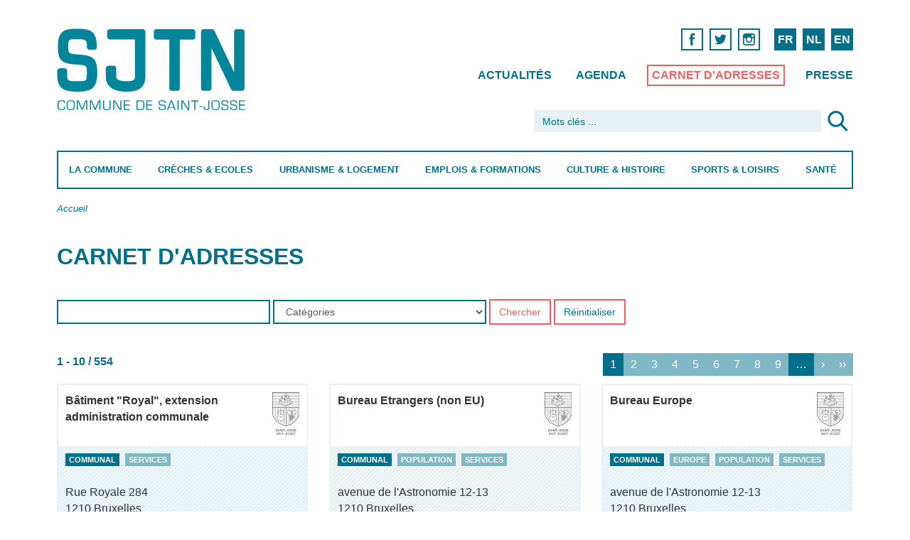

--- FILE ---
content_type: text/html; charset=utf-8
request_url: https://sjtn.brussels/fr/adresses?motcle=secr%EF%BF%BD%EF%BF%BDtaire+comm&tags=All&op=Chercher
body_size: 15973
content:
<!DOCTYPE html>
<!--[if lt IE 7]>      <html class="ie6 lt-ie9 lt-ie8 lt-ie7 no-js"  lang="fr" dir="ltr"> <![endif]-->
<!--[if IE 7]>         <html class="ie7 lt-ie9 lt-ie8 no-js"  lang="fr" dir="ltr"> <![endif]-->
<!--[if IE 8]>         <html class="ie8 lt-ie9 no-js"  lang="fr" dir="ltr"> <![endif]-->
<!--[if IE 9]>         <html class="ie9 no-js"  lang="fr" dir="ltr"> <![endif]-->
<!--[if gt IE 9]><!--> <html class="no-js"  lang="fr" dir="ltr" prefix=""> <!--<![endif]-->
  <head>
    <meta http-equiv="Content-Type" content="text/html; charset=utf-8" />
<meta name="Generator" content="Drupal 7 (http://drupal.org)" />
<link rel="shortcut icon" href="https://sjtn.brussels/sites/default/files/favicon_0.png" type="image/png" />
    <title>Carnet d'adresses | Saint-Josse-ten-Noode</title>
    <meta name="HandheldFriendly" content="true">
    <meta name="MobileOptimized" content="width">
    <meta name="viewport" content="width=device-width, initial-scale=1">
    <meta http-equiv="cleartype" content="on">
    <meta http-equiv="X-UA-Compatible" content="IE=edge,chrome=1">
    <style type="text/css">
@import url("/sites/all/themes/gesso/css/styles.css?ntowfehe2q8");

img.olTileImage {max-width:none;}
</style>
	<link href='https://api.mapbox.com/mapbox.js/v2.3.0/mapbox.css' rel='stylesheet' />
    <script type="text/javascript" src="https://sjtn.brussels/misc/jquery.js?v=1.4.4"></script>
<script type="text/javascript" src="https://sjtn.brussels/misc/jquery-extend-3.4.0.js?v=1.4.4"></script>
<script type="text/javascript" src="https://sjtn.brussels/misc/jquery-html-prefilter-3.5.0-backport.js?v=1.4.4"></script>
<script type="text/javascript" src="https://sjtn.brussels/misc/jquery.once.js?v=1.2"></script>
<script type="text/javascript" src="https://sjtn.brussels/misc/drupal.js?t3p93k"></script>
<script type="text/javascript" src="https://sjtn.brussels/sites/all/modules/eu_cookie_compliance/js/jquery.cookie-1.4.1.min.js?v=1.4.1"></script>
<script type="text/javascript" src="https://sjtn.brussels/misc/form-single-submit.js?v=7.100"></script>
<script type="text/javascript" src="https://sjtn.brussels/sites/all/modules/entityreference/js/entityreference.js?t3p93k"></script>
<script type="text/javascript" src="https://sjtn.brussels/sites/default/files/languages/fr_bnbXaq6lgnu5YEPIt9m3zCSYd5EyNfq7HxaxiytkZzI.js?t3p93k"></script>
<script type="text/javascript" src="https://sjtn.brussels/sites/all/modules/better_exposed_filters/better_exposed_filters.js?t3p93k"></script>
<script type="text/javascript" src="https://sjtn.brussels/sites/all/modules/google_analytics/googleanalytics.js?t3p93k"></script>
<script type="text/javascript" src="https://www.googletagmanager.com/gtag/js?id=G-0S61NYNKGW"></script>
<script type="text/javascript">
<!--//--><![CDATA[//><!--
window.dataLayer = window.dataLayer || [];function gtag(){dataLayer.push(arguments)};gtag("js", new Date());gtag("set", "developer_id.dMDhkMT", true);gtag("config", "G-0S61NYNKGW", {"groups":"default","anonymize_ip":true});
//--><!]]>
</script>
<script type="text/javascript">
<!--//--><![CDATA[//><!--
jQuery.extend(Drupal.settings, {"basePath":"\/","pathPrefix":"fr\/","setHasJsCookie":0,"ajaxPageState":{"theme":"gesso","theme_token":"9gdNNRM5bOy-TTHtRufomFtxeXjW2B4FvacKbCAnoM0","js":{"0":1,"sites\/all\/modules\/eu_cookie_compliance\/js\/eu_cookie_compliance.min.js":1,"sites\/all\/modules\/browserclass\/js\/browserclass.js":1,"misc\/jquery.js":1,"misc\/jquery-extend-3.4.0.js":1,"misc\/jquery-html-prefilter-3.5.0-backport.js":1,"misc\/jquery.once.js":1,"misc\/drupal.js":1,"sites\/all\/modules\/eu_cookie_compliance\/js\/jquery.cookie-1.4.1.min.js":1,"misc\/form-single-submit.js":1,"sites\/all\/modules\/entityreference\/js\/entityreference.js":1,"public:\/\/languages\/fr_bnbXaq6lgnu5YEPIt9m3zCSYd5EyNfq7HxaxiytkZzI.js":1,"sites\/all\/modules\/better_exposed_filters\/better_exposed_filters.js":1,"sites\/all\/modules\/google_analytics\/googleanalytics.js":1,"https:\/\/www.googletagmanager.com\/gtag\/js?id=G-0S61NYNKGW":1,"1":1},"css":{"modules\/system\/system.base.css":1,"modules\/system\/system.menus.css":1,"modules\/system\/system.messages.css":1,"modules\/system\/system.theme.css":1,"modules\/field\/theme\/field.css":1,"modules\/node\/node.css":1,"modules\/search\/search.css":1,"modules\/user\/user.css":1,"sites\/all\/modules\/views\/css\/views.css":1,"sites\/all\/modules\/ctools\/css\/ctools.css":1,"sites\/all\/modules\/ds\/layouts\/ds_3col_equal_width\/ds_3col_equal_width.css":1,"modules\/locale\/locale.css":1,"sites\/all\/modules\/vefl\/css\/vefl-layouts.css":1,"sites\/all\/modules\/eu_cookie_compliance\/css\/eu_cookie_compliance.css":1,"sites\/all\/modules\/node_embed\/plugins\/node_embed\/node_embed.css":1,"public:\/\/ctools\/css\/d2c378ff947194aedddc28d4831c28c3.css":1,"sites\/all\/themes\/gesso\/css\/styles.css":1,"sites\/all\/themes\/gesso\/css\/no-mq.css":1}},"better_exposed_filters":{"datepicker":false,"slider":false,"settings":[],"autosubmit":false,"views":{"gestion_adresses":{"displays":{"page_1":{"filters":{"combine":{"required":false},"tags":{"required":false}}}}},"raccourcis_pour_menu":{"displays":{"raccourci_commune":{"filters":[]},"raccourci_creches":{"filters":[]},"raccourci_urbanisme":{"filters":[]},"raccourci_emploi":{"filters":[]},"raccourci_culture":{"filters":[]},"raccourci_sports":{"filters":[]},"raccourci_sante":{"filters":[]}}},"focus_pour_menus":{"displays":{"block":{"filters":[]}}}}},"urlIsAjaxTrusted":{"\/fr\/adresses":true,"\/fr\/adresses?motcle=secr%EF%BF%BD%EF%BF%BDtaire+comm\u0026tags=All\u0026op=Chercher":true},"eu_cookie_compliance":{"cookie_policy_version":"1.0.0","popup_enabled":1,"popup_agreed_enabled":0,"popup_hide_agreed":0,"popup_clicking_confirmation":false,"popup_scrolling_confirmation":false,"popup_html_info":"\u003Cdiv class=\u0022eu-cookie-compliance-banner eu-cookie-compliance-banner-info eu-cookie-compliance-banner--opt-in\u0022\u003E\n  \u003Cdiv class=\u0022popup-content info\u0022\u003E\n        \u003Cdiv id=\u0022popup-text\u0022\u003E\n      \u003Ch2\u003Enous utilisons des cookies pour vous garantir la meilleure exp\u00e9rience sur notre site\u003C\/h2\u003E\u003Cp\u003ESi vous continuez \u00e0 utiliser ce dernier, nous consid\u00e9rerons que vous acceptez l\u0027utilisation des cookies.\u003C\/p\u003E              \u003Cbutton type=\u0022button\u0022 class=\u0022find-more-button eu-cookie-compliance-more-button\u0022\u003EEn savoir plus\u003C\/button\u003E\n          \u003C\/div\u003E\n    \n    \u003Cdiv id=\u0022popup-buttons\u0022 class=\u0022\u0022\u003E\n            \u003Cbutton type=\u0022button\u0022 class=\u0022agree-button eu-cookie-compliance-secondary-button\u0022\u003EOK\u003C\/button\u003E\n              \u003Cbutton type=\u0022button\u0022 class=\u0022decline-button eu-cookie-compliance-default-button\u0022 \u003ENon merci\u003C\/button\u003E\n          \u003C\/div\u003E\n  \u003C\/div\u003E\n\u003C\/div\u003E","use_mobile_message":false,"mobile_popup_html_info":"\u003Cdiv class=\u0022eu-cookie-compliance-banner eu-cookie-compliance-banner-info eu-cookie-compliance-banner--opt-in\u0022\u003E\n  \u003Cdiv class=\u0022popup-content info\u0022\u003E\n        \u003Cdiv id=\u0022popup-text\u0022\u003E\n      \u003Ch2\u003EWe use cookies on this site to enhance your user experience\u003C\/h2\u003E\u003Cp\u003EBy tapping the Accept button, you agree to us doing so.\u003C\/p\u003E              \u003Cbutton type=\u0022button\u0022 class=\u0022find-more-button eu-cookie-compliance-more-button\u0022\u003EEn savoir plus\u003C\/button\u003E\n          \u003C\/div\u003E\n    \n    \u003Cdiv id=\u0022popup-buttons\u0022 class=\u0022\u0022\u003E\n            \u003Cbutton type=\u0022button\u0022 class=\u0022agree-button eu-cookie-compliance-secondary-button\u0022\u003EOK\u003C\/button\u003E\n              \u003Cbutton type=\u0022button\u0022 class=\u0022decline-button eu-cookie-compliance-default-button\u0022 \u003ENon merci\u003C\/button\u003E\n          \u003C\/div\u003E\n  \u003C\/div\u003E\n\u003C\/div\u003E\n","mobile_breakpoint":"768","popup_html_agreed":"\u003Cdiv\u003E\n  \u003Cdiv class=\u0022popup-content agreed\u0022\u003E\n    \u003Cdiv id=\u0022popup-text\u0022\u003E\n      \u003Ch2\u003EThank you for accepting cookies\u003C\/h2\u003E\u003Cp\u003EYou can now hide this message or find out more about cookies.\u003C\/p\u003E    \u003C\/div\u003E\n    \u003Cdiv id=\u0022popup-buttons\u0022\u003E\n      \u003Cbutton type=\u0022button\u0022 class=\u0022hide-popup-button eu-cookie-compliance-hide-button\u0022\u003EHide\u003C\/button\u003E\n              \u003Cbutton type=\u0022button\u0022 class=\u0022find-more-button eu-cookie-compliance-more-button-thank-you\u0022 \u003EMore info\u003C\/button\u003E\n          \u003C\/div\u003E\n  \u003C\/div\u003E\n\u003C\/div\u003E","popup_use_bare_css":false,"popup_height":"auto","popup_width":"100%","popup_delay":1000,"popup_link":"\/fr\/disclaimer","popup_link_new_window":1,"popup_position":null,"fixed_top_position":1,"popup_language":"fr","store_consent":false,"better_support_for_screen_readers":0,"reload_page":0,"domain":"","domain_all_sites":0,"popup_eu_only_js":0,"cookie_lifetime":"100","cookie_session":false,"disagree_do_not_show_popup":0,"method":"opt_in","allowed_cookies":"","withdraw_markup":"\u003Cbutton type=\u0022button\u0022 class=\u0022eu-cookie-withdraw-tab\u0022\u003EPrivacy settings\u003C\/button\u003E\n\u003Cdiv class=\u0022eu-cookie-withdraw-banner\u0022\u003E\n  \u003Cdiv class=\u0022popup-content info\u0022\u003E\n    \u003Cdiv id=\u0022popup-text\u0022\u003E\n      \u003Ch2\u003EWe use cookies on this site to enhance your user experience\u003C\/h2\u003E\u003Cp\u003EYou have given your consent for us to set cookies.\u003C\/p\u003E    \u003C\/div\u003E\n    \u003Cdiv id=\u0022popup-buttons\u0022\u003E\n      \u003Cbutton type=\u0022button\u0022 class=\u0022eu-cookie-withdraw-button\u0022\u003EWithdraw consent\u003C\/button\u003E\n    \u003C\/div\u003E\n  \u003C\/div\u003E\n\u003C\/div\u003E\n","withdraw_enabled":false,"withdraw_button_on_info_popup":0,"cookie_categories":[],"cookie_categories_details":[],"enable_save_preferences_button":1,"cookie_name":"","cookie_value_disagreed":"0","cookie_value_agreed_show_thank_you":"1","cookie_value_agreed":"2","containing_element":"body","automatic_cookies_removal":true,"close_button_action":"close_banner"},"googleanalytics":{"account":["G-0S61NYNKGW"],"trackOutbound":1,"trackMailto":1,"trackDownload":1,"trackDownloadExtensions":"7z|aac|arc|arj|asf|asx|avi|bin|csv|doc(x|m)?|dot(x|m)?|exe|flv|gif|gz|gzip|hqx|jar|jpe?g|js|mp(2|3|4|e?g)|mov(ie)?|msi|msp|pdf|phps|png|ppt(x|m)?|pot(x|m)?|pps(x|m)?|ppam|sld(x|m)?|thmx|qtm?|ra(m|r)?|sea|sit|tar|tgz|torrent|txt|wav|wma|wmv|wpd|xls(x|m|b)?|xlt(x|m)|xlam|xml|z|zip"}});
//--><!]]>
</script>
	
	
  </head>
  <body class="body not-front not-logged-in page-adresses i18n-fr path-adresses section-adresses page-views">
  <div class="cd-overlay"></div>
	<div class="page page-index-article container-fluid" id="page">
	
	
	
	
	
  
    <!--<div class="skiplinks">
      <a href="#main" class="skiplinks__link element-focusable">Aller au contenu principal</a>
    </div>-->
        <!-- Begin .header -->
	<a href="javascript:" id="return-to-top" class="icon icon-arrow-up"></a>
	<header class="main-header cd-main-header" role="banner">
	  <div class="row">
	    <div class="col-md-3">
    	<a href="/fr" class="main-logo">Saint-Josse-ten-Noode</a>	    </div>
	    <div class="col-md-9 col-sm-12  col-xs-5">
	        <div class="top-nav-container">

		  
		  
								  
  <div id="block-locale-language-content" class="block block-locale block--locale-language block--locale block--locale-language-content">

    
  <div class="content" class="block__content">
    <ul class="language-switcher-locale-url nav"><li class="fr nav__item nav__item--fr nav__item--first first"><a href="/fr/adresses" class="language-link nav__link is-active active active" xml:lang="fr">FR</a></li>
<li class="nl nav__item nav__item--nl"><a href="/nl/adresboek" class="language-link nav__link" xml:lang="nl">NL</a></li>
<li class="en nav__item nav__item--en nav__item--last last"><a href="/en/addresses" class="language-link nav__link" xml:lang="en">EN</a></li>
</ul>  </div>
</div>
<div id="block-block-2" class="block block-block block--block block--block-2">

    
  <div class="content" class="block__content">
     <nav class="social-links hide-medium hide-small">
            <ul>
              
              <li>
                <a href="https://www.facebook.com/sjtnbrussels" target=_blank><span class="icon icon-facebook">Facebook</span></a>      
              </li>
<li>
                <a href="https://twitter.com/sjtnbrussels" target=_blank><span class="icon icon-twitter">Twitter</span></a>      
              </li>
              <li>
                <a href="https://www.instagram.com/sjtnbrussels/" target=_blank><span class="icon icon-instagram">Instagram</span></a>      
              </li>        
            </ul>
</nav>  </div>
</div>
<div id="block-menu-block-7" class="block block-menu-block secondary-nav hide-small block--menu-block block--menu-block-7">

    
  <div class="content" class="block__content">
    <nav class='secondary-nav'>
<ul id="" class="nav-list nav nav--menu-top-menu nav--menu-block-7 has-parent-mlid-0 is-level-1 has-depth-0">
  <li class="nav__item first leaf menu-mlid-2187 nav__item--first nav__item--first"><a href="/fr/actualites" title="" class="nav__link">Actualités</a></li>
<li class="nav__item leaf menu-mlid-2188"><a href="/fr/agenda" title="" class="nav__link">Agenda</a></li>
<li class="nav__item leaf active-trail active menu-mlid-2189 is-active-trail is-active-trail is-active"><a href="/fr/adresses" title="" class="nav__link active-trail is-active-trail is-active-trail active">Carnet d&#039;adresses</a></li>
<li class="nav__item last leaf menu-mlid-2264 nav__item--last nav__item--last"><a href="/fr/presse" title="" class="nav__link">Presse</a></li>
</ul>
</nav>
  </div>
</div>
  
							</div>
		</div>
	  
	  <div class="col-md-5 col-md-offset-7 col-sm-12 col-xs-7">
	    
		
							  
  <div id="block-search-form" class="block block-search block--search block--search-form">

    
  <div class="content" class="block__content">
    <form class="search-form" action="/fr/adresses?motcle=secr%EF%BF%BD%EF%BF%BDtaire+comm&amp;tags=All&amp;op=Chercher" method="post" id="search-block-form" accept-charset="UTF-8"><div class="container-inline">
      <h2 class="element-invisible">Formulaire de recherche</h2>
    <div class="form-item form-item--textfield form-type-textfield form-item--search-block-form form-item-search-block-form">
  <label class="form-item__label element-invisible" for="edit-search-block-form--2">Rechercher </label>
 <input title="Indiquer les termes à rechercher" placeholder="Mots clés ..." class="form-control form-text" type="text" autocapitalize="off" autocorrect="off" id="edit-search-block-form--2" name="search_block_form" value="" size="15" maxlength="128">
</div>
<div class="form-actions form-wrapper" id="edit-actions"><input type="image" id="edit-submit" name="submit" src="/_integration/assets/images/ico-loupe.svg" class="button button--image form-submit"></div><input type="hidden" name="form_build_id" value="form-9fLXxlSY-GqlrAKdHKqpDV-q6vDsDhW83g0ljFFN3w8" />
<input type="hidden" name="form_id" value="search_block_form" />
</div>
</form>  </div>
</div>
  
				    
	</div>
	  </div>
	  <div class="row">
	    <div class="col-md-12 primary-nav-container">
           <ul class="cd-header-buttons">
	        <li><a class="cd-nav-trigger" href="#cd-primary-nav">Menu<span></span></a></li>
	      </ul> <!-- End .cd-header-buttons -->
	  
					  
  <div id="block-menu-block-4" class="block block-menu-block block--menu-block block--menu-block-4">

    
  <div class="content" class="block__content">
    <nav class='primary-nav cd-nav'>
<ul id="cd-primary-nav" class="cd-primary-nav is-fixed nav nav--main-menu nav--menu-block-4 has-parent-mlid-0 is-level-1 has-depth-2">
  <li class="nav__item first expanded menu-mlid-1546 is-expanded nav__item--first is-expanded nav__item--first has-children has-subnav"><a href="/fr/la-commune" class="nav__link">La Commune</a><ul class="nav nav--subnav is-hidden"><li class="nav__item first leaf has-children menu-mlid-1555 nav__item--first nav__item--first"><a href="/fr/la-commune/demarches-administratives" class="nav__link">Démarches administratives</a></li>
<li class="nav__item leaf menu-mlid-1643"><a href="/fr/la-commune/guichet-electronique" class="nav__link">Guichet électronique</a></li>
<li class="nav__item leaf has-children menu-mlid-1644"><a href="/fr/la-commune/vie-politique" class="nav__link">Vie politique</a></li>
<li class="nav__item leaf menu-mlid-3102"><a href="/fr/la-commune/transparence" class="nav__link">Transparence</a></li>
<li class="nav__item leaf has-children menu-mlid-1641"><a href="/fr/la-commune/cpas" class="nav__link">CPAS</a></li>
<li class="nav__item leaf has-children menu-mlid-1655"><a href="/fr/la-commune/mobilite-stationnement" class="nav__link">Mobilité &amp; Stationnement</a></li>
<li class="nav__item leaf has-children menu-mlid-1390"><a href="/fr/la-commune/proprete-publique" class="nav__link">Propreté publique</a></li>
<li class="nav__item leaf has-children menu-mlid-1553"><a href="/fr/la-commune/prevention-securite" class="nav__link">Prévention &amp; Sécurité</a></li>
<li class="nav__item leaf has-children menu-mlid-1652"><a href="/fr/la-commune/commerces" class="nav__link">Commerces</a></li>
<li class="nav__item leaf has-children menu-mlid-1653"><a href="/fr/la-commune/cohesion-sociale-et-egalite-des-chances" class="nav__link">Cohésion sociale et Egalité des Chances</a></li>
<li class="nav__item leaf has-children menu-mlid-1556"><a href="/fr/la-commune/reglements-taxes" class="nav__link">Règlements &amp; Taxes</a></li>
<li class="nav__item leaf menu-mlid-1671"><a href="/fr/la-commune/publications-communales" class="nav__link">Publications communales</a></li>
<li class="nav__item leaf menu-mlid-1672"><a href="/fr/la-commune/contact" class="nav__link">Contact</a></li>
<li class="nav__item leaf menu-mlid-4992"><a href="/fr/la-commune/ombudswoman" class="nav__link">Ombuds(wo)man</a></li>
<li class="nav__item last leaf menu-mlid-2038 nav__item--last shortcuts-li hide-small"> 
  <hr class='pattern-bleu-clair'>
<nav class="shortcuts">

        <ul class="is-hidden">          <li class="views-row views-row-1 views-row-odd views-row-first"><a href='/fr/adresses?motcle=&amp;tags=474&amp;op=Chercher'>Contacter les services communaux</a></li>
          <li class="views-row views-row-2 views-row-even"><a href='/fr/la-commune/contact#heures-douverture'>Retrouver les heures d&#039;ouverture de la commune</a></li>
          <li class="views-row views-row-3 views-row-odd"><a href='/fr/la-commune/guichet-electronique'>Commander vos documents en ligne</a></li>
          <li class="views-row views-row-4 views-row-even"><a href='/fr/la-commune/vie-politique/agenda-politique#calendrier-du-conseil-communal'>Télécharger l&#039;ordre du jour du Conseil Communal</a></li>
          <li class="views-row views-row-5 views-row-odd"><a href='/fr/la-commune/proprete-publique/trier-ses-dechets'>Quand sortir mes poubelles ?</a></li>
          <li class="views-row views-row-6 views-row-even"><a href='/fr/la-commune/mobilite-travaux/stationnement#obtenir-une-carte-de-riverain'>Obtenir une carte de riverain</a></li>
          <li class="views-row views-row-7 views-row-odd"><a href='/fr/la-commune/demarches-administratives/belges#passeports'>Commander votre passeport</a></li>
          <li class="views-row views-row-8 views-row-even"><a href='/fr/la-commune/demarches-administratives/stationnement#demenagement-livraison'>Réserver un emplacement pour déménagement, livraison</a></li>
          <li class="views-row views-row-9 views-row-odd"><a href='/fr/la-commune/proprete-publique/enlevement-dencombrants-domicile'>Prendre un rendez-vous pour un ramassage d&#039;encombrants à domicile</a></li>
          <li class="views-row views-row-10 views-row-even"><a href='/fr/la-commune/mobilite-travaux/signaler-une-degradation-de-voirie'>Signaler une dégradation de voirie</a></li>
          <li class="views-row views-row-11 views-row-odd"><a href='/fr/la-commune/mobilite-travaux/pietons-cyclistes-pmr#stationnement-velo'>Demander un emplacement dans un box-vélo</a></li>
          <li class="views-row views-row-12 views-row-even"><a href='/fr/la-commune/mobilite-stationnement/stationnement'>Se stationner sur la voie publique</a></li>
          <li class="views-row views-row-13 views-row-odd"><a href='/fr/la-commune/publications-communales#bulletins-dinformation-communaux'>Télécharger le bulletin communal</a></li>
          <li class="views-row views-row-14 views-row-even views-row-last"><a href='/fr/la-commune/transparence'>Transparence</a></li>
      </ul>
</nav>
   
 

  
 

</li>
</ul></li>
<li class="nav__item expanded menu-mlid-1547 is-expanded is-expanded has-children has-subnav"><a href="/fr/creches-ecoles" class="nav__link">Crèches &amp; Ecoles</a><ul class="nav nav--subnav is-hidden"><li class="nav__item first leaf has-children menu-mlid-1845 nav__item--first nav__item--first"><a href="/fr/creches-ecoles/petite-enfance" class="nav__link">Petite enfance</a></li>
<li class="nav__item leaf has-children menu-mlid-1846"><a href="/fr/creches-ecoles/enseignement" class="nav__link">Enseignement</a></li>
<li class="nav__item leaf menu-mlid-3008"><a href="/fr/creches-ecoles/accueil-temps-libre-atl" class="nav__link">Accueil Temps Libre (ATL)</a></li>
<li class="nav__item leaf has-children menu-mlid-3004"><a href="/fr/creches-ecoles/jeunesse" class="nav__link">Jeunesse</a></li>
<li class="nav__item leaf menu-mlid-2039 shortcuts-li hide-small"> 
  <hr class='pattern-bleu-clair'>
<nav class="shortcuts">

        <ul class="is-hidden">          <li class="views-row views-row-1 views-row-odd views-row-first"><a href='/nl/creches-scholen/prille-jeugd/creches'>Een crèche vinden voor uw baby</a></li>
          <li class="views-row views-row-2 views-row-even"><a href='/fr/creches-ecoles/petite-enfance/creches-milieux-daccueil#modalites-pour-la-demande-dinscription-en-creche-communale-francophone-0-3-ans'>Inscrire son enfant en crèche communale francophone (0-3 ans)</a></li>
          <li class="views-row views-row-3 views-row-odd"><a href='/fr/creches-ecoles/enseignement/ecoles'>Trouver une école</a></li>
          <li class="views-row views-row-4 views-row-even"><a href='/fr/la-commune/prevention-securite/aide-la-reussite-scolaire'>Trouver une école de devoir</a></li>
          <li class="views-row views-row-5 views-row-odd"><a href='/fr/creches-ecoles/enseignement/activites-extrascolaires'>Chercher un club de jeunes</a></li>
          <li class="views-row views-row-6 views-row-even"><a href='/fr/creches-ecoles/jeunesse/devenir-animateur'>Comment devenir animateur ?</a></li>
          <li class="views-row views-row-7 views-row-odd views-row-last"><a href='/fr/creches-ecoles/jeunesse/plaines-de-vacances'>Inscrire son enfant aux plaines de vacances</a></li>
      </ul>
</nav>
   
 

  
 

</li>
<li class="nav__item last leaf menu-mlid-2539 nav__item--last aside hide-small"> 
  

    

  <div class="views-row views-row-1 views-row-odd views-row-first views-row-last">    <div class="item"> 
    <div class="blockk block-regular">
      <a href="/fr/creches-ecoles/petite-enfance/creches-milieux-daccueil" class="b-inner">
        <div class="b-text">
			<h2>Crèches et milieux d&#039;accueil</h2><p>Inscriptions dans les crèches communales.</p>			         
		</div>
      </a>
      <a href="/fr/creches-ecoles/petite-enfance/creches-milieux-daccueil" class="more">Lire plus</a>
    </div>	
</div>
  </div>



   
 </li>
</ul></li>
<li class="nav__item expanded menu-mlid-1548 is-expanded is-expanded has-children has-subnav"><a href="/fr/urbanisme-logement" class="nav__link">Urbanisme &amp; Logement</a><ul class="nav nav--subnav is-hidden"><li class="nav__item first leaf has-children menu-mlid-1847 nav__item--first nav__item--first"><a href="/fr/urbanisme-logement/urbanisme-environnement" class="nav__link">Urbanisme &amp; Environnement</a></li>
<li class="nav__item leaf has-children menu-mlid-1849"><a href="/fr/urbanisme-logement/logement" class="nav__link">Logement</a></li>
<li class="nav__item leaf has-children menu-mlid-1848"><a href="/fr/urbanisme-logement/quartiers" class="nav__link">Quartiers</a></li>
<li class="nav__item leaf menu-mlid-1688"><a href="/fr/urbanisme-logement/guichet-primes" class="nav__link">Guichet primes</a></li>
<li class="nav__item leaf menu-mlid-1681"><a href="/fr/urbanisme-logement/developpement-durable" class="nav__link">Développement durable</a></li>
<li class="nav__item leaf menu-mlid-3306"><a href="/fr/urbanisme-logement/eco-conseil" class="nav__link">Eco conseil</a></li>
<li class="nav__item leaf menu-mlid-2040 shortcuts-li hide-small"> 
  <hr class='pattern-bleu-clair'>
<nav class="shortcuts">

        <ul class="is-hidden">          <li class="views-row views-row-1 views-row-odd views-row-first"><a href='/fr/urbanisme-logement/logement/location-logement-communal'>Obtenir un logement communal</a></li>
          <li class="views-row views-row-2 views-row-even"><a href='/fr/urbanisme-logement/urbanisme/enquetes-publiques'>Consulter un avis d&#039;enquête publique</a></li>
          <li class="views-row views-row-3 views-row-odd"><a href='/fr/urbanisme-logement/quartiers/contrats-de-quartier'>Qu&#039;est-ce qu&#039;un contrat de quartier ?</a></li>
          <li class="views-row views-row-4 views-row-even"><a href='/fr/urbanisme-logement/quartiers/comites-de-quartier'>Retrouver les comités de quartier</a></li>
          <li class="views-row views-row-5 views-row-odd views-row-last"><a href='/nl/stedenbouw-huisvesting/huisvesting/gemeentelijke-huisvesting'>Een gemeentelijke woning bekomen</a></li>
      </ul>
</nav>
   
 

  
 

</li>
<li class="nav__item last leaf menu-mlid-2552 nav__item--last aside hide-small"> 
  

    

  <div class="views-row views-row-1 views-row-odd views-row-first views-row-last">    <div class="item"> 
    <div class="blockk block-regular">
      <a href="/fr/urbanisme-logement/urbanisme/enquetes-publiques" class="b-inner">
        <div class="b-text">
			<h2>Enquêtes publiques</h2><p>Les enquêtes publiques sont représentées par les affiches rouges que vous avez déjà certainement croisées sur le territoire de la commune. 
La population est ainsi informée de l&#039;existence d&#039;un projet urbanistique et environnemental et est invitée à donner son avis sur celui-ci.</p>			         
		</div>
      </a>
      <a href="/fr/urbanisme-logement/urbanisme/enquetes-publiques" class="more">Lire plus</a>
    </div>	
</div>
  </div>



   
 </li>
</ul></li>
<li class="nav__item expanded menu-mlid-1549 is-expanded is-expanded has-children has-subnav"><a href="/fr/emplois-formations" class="nav__link">Emplois &amp; Formations</a><ul class="nav nav--subnav is-hidden"><li class="nav__item first leaf has-children menu-mlid-1850 nav__item--first nav__item--first"><a href="/fr/emplois-formations/emplois" class="nav__link">Emplois</a></li>
<li class="nav__item leaf menu-mlid-2665"><a href="/fr/emplois-formations/offres-demploi" class="nav__link">Offres d&#039;emploi</a></li>
<li class="nav__item leaf has-children menu-mlid-1851"><a href="/fr/emplois-formations/formations" class="nav__link">Formations</a></li>
<li class="nav__item leaf menu-mlid-2041 shortcuts-li hide-small"> 
  <hr class='pattern-bleu-clair'>
<nav class="shortcuts">

        <ul class="is-hidden">          <li class="views-row views-row-1 views-row-odd views-row-first"><a href='/fr/emplois-formations/offres-demploi'>Travailler à la Commune</a></li>
          <li class="views-row views-row-2 views-row-even"><a href='/fr/emplois-formations/emplois'>Trouver un emploi</a></li>
          <li class="views-row views-row-3 views-row-odd views-row-last"><a href='/fr/emplois-formations/formations'>Trouver une formation</a></li>
      </ul>
</nav>
   
 

  
 

</li>
<li class="nav__item last leaf menu-mlid-2551 nav__item--last aside hide-small"> 
  

    

  <div class="views-row views-row-1 views-row-odd views-row-first views-row-last">    <div class="item"> 
    <div class="blockk block-regular">
      <a href="/fr/emplois-formations/offres-demploi" class="b-inner">
        <div class="b-text">
			<h2>Offres d&#039;emploi</h2><p>L&#039;administration communale de Saint-Josse-ten-Noode recrute.</p>			         
		</div>
      </a>
      <a href="/fr/emplois-formations/offres-demploi" class="more">Lire plus</a>
    </div>	
</div>
  </div>



   
 </li>
</ul></li>
<li class="nav__item expanded menu-mlid-1552 is-expanded is-expanded has-children has-subnav"><a href="/fr/culture-histoire" class="nav__link">Culture &amp; Histoire</a><ul class="nav nav--subnav is-hidden"><li class="nav__item first leaf has-children menu-mlid-1852 nav__item--first nav__item--first"><a href="/fr/culture-histoire/culture" class="nav__link">Culture</a></li>
<li class="nav__item leaf has-children menu-mlid-1693"><a href="/fr/culture-histoire/cultes" class="nav__link">Cultes</a></li>
<li class="nav__item leaf has-children menu-mlid-1853"><a href="/fr/culture-histoire/histoire-personnalites" class="nav__link">Histoire &amp; Personnalités</a></li>
<li class="nav__item leaf has-children menu-mlid-1703"><a href="/fr/culture-histoire/tourisme" class="nav__link">Tourisme</a></li>
<li class="nav__item leaf menu-mlid-2042 shortcuts-li hide-small"> 
  <hr class='pattern-bleu-clair'>
<nav class="shortcuts">

        <ul class="is-hidden">          <li class="views-row views-row-1 views-row-odd views-row-first"><a href='/fr/culture-histoire/tourisme/grands-evenements'>Que faire à Saint-Josse ?</a></li>
          <li class="views-row views-row-2 views-row-even"><a href='/fr/culture-histoire/culture/bibliotheques'>Aller à la Bibliothèque </a></li>
          <li class="views-row views-row-3 views-row-odd"><a href='/fr/culture-histoire/culture/centres-culturels'>Trouver un centre culturel</a></li>
          <li class="views-row views-row-4 views-row-even views-row-last"><a href='/fr/culture-histoire/culture/theatres'>Aller au théâtre</a></li>
      </ul>
</nav>
   
 

  
 

</li>
<li class="nav__item last leaf menu-mlid-2550 nav__item--last aside hide-small"> 
  

    

  <div class="views-row views-row-1 views-row-odd views-row-first views-row-last">    <div class="item"> 
    <div class="blockk block-regular">
      <a href="/fr/culture-histoire/culture/bibliotheques" class="b-inner">
        <div class="b-text">
			<h2>Bibliothèques communales</h2><p>Depuis 2010, les bibliothèques communales francophone et néerlandophone partagent le même toit, rue de la
Limite 2. Fréquentées par de nombreux lecteurs : habitants, écoles ou encore travailleurs, elles démontrent leur capacité à vouloir répondre le plus justement possible aux préoccupations contemporaines des citoyens.</p>			         
		</div>
      </a>
      <a href="/fr/culture-histoire/culture/bibliotheques" class="more">Lire plus</a>
    </div>	
</div>
  </div>



   
 </li>
</ul></li>
<li class="nav__item expanded menu-mlid-1550 is-expanded is-expanded has-children has-subnav"><a href="/fr/sports-loisirs" class="nav__link">Sports &amp; Loisirs</a><ul class="nav nav--subnav is-hidden"><li class="nav__item first leaf has-children menu-mlid-1854 nav__item--first nav__item--first"><a href="/fr/sports-loisirs/sports" title="" class="nav__link">Sports</a></li>
<li class="nav__item leaf has-children menu-mlid-2559"><a href="/fr/sports-loisirs/espaces-verts" class="nav__link">Espaces verts</a></li>
<li class="nav__item leaf has-children menu-mlid-1713"><a href="/fr/sports-loisirs/seniors" class="nav__link">Seniors</a></li>
<li class="nav__item leaf menu-mlid-2704 shortcuts-li hide-small"> 
  <hr class='pattern-bleu-clair'>
<nav class="shortcuts">

        <ul class="is-hidden">          <li class="views-row views-row-1 views-row-odd views-row-first"><a href='/fr/sports-loisirs/sports/salles-de-sport'>Trouver une salle de sport</a></li>
          <li class="views-row views-row-2 views-row-even"><a href='/fr/sports-loisirs/sports/clubs-sportifs'>Trouver un club sportif</a></li>
          <li class="views-row views-row-3 views-row-odd"><a href='/fr/sports-loisirs/sports/le-sport-vecteur-dintegration-dunite'>Faire du sport à Saint-Josse</a></li>
          <li class="views-row views-row-4 views-row-even views-row-last"><a href='/fr/restauration'>Boire &amp; manger</a></li>
      </ul>
</nav>
   
 

  
 

</li>
<li class="nav__item last leaf menu-mlid-2548 nav__item--last aside hide-small"> 
  

    

  <div class="views-row views-row-1 views-row-odd views-row-first views-row-last">    <div class="item"> 
    <div class="blockk block-regular">
      <a href="/fr/sports-loisirs/sports/piscine-communale" class="b-inner">
        <div class="b-text">
			<h2>Les Bains de Saint-Josse, piscine communale</h2><p>Bâtiment de style Art Déco de 1933 installé sur l&#039;emplacement des impasses Geerts, Opdebeek et Gilson, celui-ci fût classé par les Monuments et Sites. Partiellement remaniée en 1960 notamment par l&#039;adjonction d&#039;un décor de panneaux de mosaïques, la piscine subit une nouvelle rénovation depuis 2010.</p>			         
		</div>
      </a>
      <a href="/fr/sports-loisirs/sports/piscine-communale" class="more">Lire plus</a>
    </div>	
</div>
  </div>



   
 </li>
</ul></li>
<li class="nav__item last expanded menu-mlid-1551 is-expanded nav__item--last is-expanded nav__item--last has-children has-subnav"><a href="/fr/sante" class="nav__link">Santé</a><ul class="nav nav--subnav is-hidden"><li class="nav__item first leaf menu-mlid-1844 nav__item--first nav__item--first"><a href="/fr/sante/services-medicaux" class="nav__link">Services médicaux</a></li>
<li class="nav__item leaf menu-mlid-2635"><a href="/fr/sante/cout-des-soins" class="nav__link">Coût des soins</a></li>
<li class="nav__item leaf menu-mlid-1719"><a href="/fr/sante/aide-et-soins-domicile" class="nav__link">Aide et soins à domicile</a></li>
<li class="nav__item leaf menu-mlid-3506"><a href="/fr/sante/fortes-chaleurs-et-canicule" class="nav__link">Fortes chaleurs et canicule</a></li>
<li class="nav__item leaf menu-mlid-2693"><a href="/fr/sante/centres-de-guidance-et-de-sante-mentale" class="nav__link">Centres de Guidance et de Santé mentale</a></li>
<li class="nav__item leaf menu-mlid-2695"><a href="/fr/sante/sante-en-milieu-scolaire" class="nav__link">Santé en milieu scolaire</a></li>
<li class="nav__item leaf menu-mlid-2699"><a href="/fr/la-commune/cpas/maison-de-repos-anne-sylvie-mouzon" class="nav__link">Maison de repos Anne Sylvie Mouzon</a></li>
<li class="nav__item leaf menu-mlid-2701"><a href="/fr/sante/fin-de-vie" title="Fin de vie" class="nav__link">Fin de vie</a></li>
<li class="nav__item leaf menu-mlid-4439"><a href="/fr/sante/lutte-contre-le-coronavirus-covid-19" class="nav__link">Lutte contre le Coronavirus (Covid 19)</a></li>
<li class="nav__item leaf menu-mlid-4649"><a href="/fr/sante/vaccination" class="nav__link">Vaccination</a></li>
<li class="nav__item leaf has-children menu-mlid-1720"><a href="/fr/sante/bien-etre-animal" class="nav__link">Bien-être animal</a></li>
<li class="nav__item last leaf menu-mlid-2044 nav__item--last shortcuts-li hide-small"> 
  <hr class='pattern-bleu-clair'>
<nav class="shortcuts">

        <ul class="is-hidden">          <li class="views-row views-row-1 views-row-odd views-row-first"><a href='/fr/sante/lieux-ou-se-soigner/docteurs'>Trouver un médecin</a></li>
          <li class="views-row views-row-2 views-row-even"><a href='/fr/sante/lieux-ou-se-soigner/pharmacies'>Trouver une pharmacie</a></li>
          <li class="views-row views-row-3 views-row-odd"><a href='/fr/sante/veterinaire'>Trouver un vétérinaire</a></li>
          <li class="views-row views-row-4 views-row-even views-row-last"><a href='/fr/sports-loisirs/seniors'>Trouver un centre gériatrique</a></li>
      </ul>
</nav>
   
 

  
 

</li>
</ul></li>
</ul>
</nav>
  </div>
</div>
  
<!--end .primary-nav-->	
			  </div>
	  

	  
	  </div>
	</header>
	<!-- End .header -->





<div role="main" id="" class="cd-main-content">
	
				<section class='row'>
		<div class="col-sm-12">
			<ul class="breadcrumb breadcrumb__list"><li class="breadcrumb__item"><a href="/fr">Accueil</a></li></ul>		

			
		</div>
		</section>
				
      
  <div id="block-views-exp-gestion-adresses-page-1" class="block block-views toolbar mb40 block--views block--views--exp-gestion-adresses-page-1">

    <h2 class="block__title">Carnet d&#039;adresses</h2>
  
  <div class="content" class="block__content">
    <form class="filters form-inline form-controls" action="/fr/adresses" method="get" id="views-exposed-form-gestion-adresses-page-1" accept-charset="UTF-8">  <div class="views-exposed-form vefl-layout vefl-onecol">
    <div class="views-exposed-widgets clearfix">
              <div class="vefl-region vefl-region-middle">
          			<div class='form-group'>  
			
<div id="edit-combine-wrapper" class="views-exposed-widget views-widget-edit-combine">
    
  <div class="views-widget">    <div class="form-item form-item--textfield form-type-textfield form-item--combine form-item-combine">
 <input type="text" autocapitalize="off" autocorrect="off" id="edit-combine" name="combine" value="" size="30" maxlength="128" class="form-text">
</div>
  </div>
  </div>
			</div>
          			<div class='form-group'>  
			
<div id="edit-tags-wrapper" class="views-exposed-widget views-widget-edit-tags">
    
  <div class="views-widget">    <div class="form-item form-item--select form-type-select form-item--tags form-item-tags">
 <select id="edit-tags" name="tags" class="form-select"><option value="All" selected="selected">Catégories</option><option value="506">associations</option><option value="502">collège</option><option value="498">commerces</option><option value="475">communal</option><option value="504">conseil</option><option value="505">cpas</option><option value="514">crèches</option><option value="507">cultes</option><option value="476">culture</option><option value="519">docteurs</option><option value="479">ecoles</option><option value="486">emploi</option><option value="478">enseignement</option><option value="483">environnement</option><option value="499">europe</option><option value="515">femme</option><option value="487">finances</option><option value="509">formation</option><option value="497">histoire</option><option value="489">hygiène</option><option value="521">hôtels</option><option value="491">jeunesse</option><option value="494">logement</option><option value="477">loisirs</option><option value="485">mobilité</option><option value="605">parcs</option><option value="496">petite enfance</option><option value="517">pharmacies</option><option value="503">police</option><option value="480">politique</option><option value="488">population</option><option value="481">presse</option><option value="484">propreté</option><option value="495">quartier</option><option value="597">régional</option><option value="520">salle</option><option value="510">santé</option><option value="508">seniors</option><option value="474">services</option><option value="482">social</option><option value="513">solidarité</option><option value="492">sport</option><option value="493">sécurité</option><option value="501">tourisme</option><option value="500">travaux</option><option value="490">urbanisme</option><option value="512">urgences</option></select>
</div>
  </div>
  </div>
			</div>
          			<div class='form-group'>  
			
<div id="button-wrapper" class="views-exposed-widget views-widget-button views-submit-button">
    
      <button type="submit" id="edit-submit-gestion-adresses" name="op" value="Chercher" class="button button--submit form-submit btn btn-rouge">Chercher</button>  
  </div>
			</div>
          			<div class='form-group'>  
			
<div id="reset-button-wrapper" class="views-exposed-widget views-widget-reset-button views-reset-button">
    
      <button type="submit" id="edit-reset" name="op" value="Réinitialiser" class="button button--reset form-submit btn btn-bleu">Réinitialiser</button>  
  </div>
			</div>
                  </div>
          </div>
  </div>
</form>  </div>
</div>
<section class='row'>
<div class="col-sm-12 view view--gestion-adresses view--id-gestion_adresses view--display-id-page_1 view--dom-id-865f52469ae5b37f021172c70c533cdb view-gestion-adresses view-id-gestion_adresses view-display-id-page_1 view-dom-id-865f52469ae5b37f021172c70c533cdb">
  
  
    
  
  
  <section class='row'>
      <div class="view__header col-sm-4">
      <h3 class='total-results'>1 - 10 / 554</h3>    </div>
  



   
   <div class='pagination top col-sm-8'>
	    <nav role="navigation"><h2 class="element-invisible">Pages</h2><ul class="pager"><li class="pager__item pager__item--current"><span class="element-invisible">Currently on page </span>1</li>
<li class="pager__item"><a class="pager__link" href="/fr/adresses?motcle=secr%EF%BF%BD%EF%BF%BDtaire%20comm&amp;tags=All&amp;op=Chercher&amp;page=1"><span class="element-invisible">Page </span>2</a></li>
<li class="pager__item"><a class="pager__link" href="/fr/adresses?motcle=secr%EF%BF%BD%EF%BF%BDtaire%20comm&amp;tags=All&amp;op=Chercher&amp;page=2"><span class="element-invisible">Page </span>3</a></li>
<li class="pager__item"><a class="pager__link" href="/fr/adresses?motcle=secr%EF%BF%BD%EF%BF%BDtaire%20comm&amp;tags=All&amp;op=Chercher&amp;page=3"><span class="element-invisible">Page </span>4</a></li>
<li class="pager__item"><a class="pager__link" href="/fr/adresses?motcle=secr%EF%BF%BD%EF%BF%BDtaire%20comm&amp;tags=All&amp;op=Chercher&amp;page=4"><span class="element-invisible">Page </span>5</a></li>
<li class="pager__item"><a class="pager__link" href="/fr/adresses?motcle=secr%EF%BF%BD%EF%BF%BDtaire%20comm&amp;tags=All&amp;op=Chercher&amp;page=5"><span class="element-invisible">Page </span>6</a></li>
<li class="pager__item"><a class="pager__link" href="/fr/adresses?motcle=secr%EF%BF%BD%EF%BF%BDtaire%20comm&amp;tags=All&amp;op=Chercher&amp;page=6"><span class="element-invisible">Page </span>7</a></li>
<li class="pager__item"><a class="pager__link" href="/fr/adresses?motcle=secr%EF%BF%BD%EF%BF%BDtaire%20comm&amp;tags=All&amp;op=Chercher&amp;page=7"><span class="element-invisible">Page </span>8</a></li>
<li class="pager__item"><a class="pager__link" href="/fr/adresses?motcle=secr%EF%BF%BD%EF%BF%BDtaire%20comm&amp;tags=All&amp;op=Chercher&amp;page=8"><span class="element-invisible">Page </span>9</a></li>
<li class="pager__item pager__item--ellipsis" role="presentation">…</li>
<li class="pager__item pager__item--next"><a class="pager__link" href="/fr/adresses?motcle=secr%EF%BF%BD%EF%BF%BDtaire%20comm&amp;tags=All&amp;op=Chercher&amp;page=1"><span class="element-invisible"></span>›</a></li>
<li class="pager__item pager__item--last"><a class="pager__link" href="/fr/adresses?motcle=secr%EF%BF%BD%EF%BF%BDtaire%20comm&amp;tags=All&amp;op=Chercher&amp;page=55"><span class="element-invisible"></span>»</a></li>
</ul></nav>    </div>
</section>
  		<section class="row masonry grid-vcards">
			<div class="col-spacer col-sm-4"></div> 
    

  <div class="item col-sm-4">        	<!-- debut ds-adresses-node-adresses-full.tpl.php -->
    <div class="block-regular vcard block-vcard">
	
		<header>
			
			<h4>Bâtiment &quot;Royal&quot;, extension administration communale</h4><div class="logo"><img src='/_integration/assets/images/logo-communal.svg' class='commune' alt='Saint-Josse Sint-Joost'></div>		</header>
		<main>
			<ul class="tags"><li class="label label-default" ><a href="/fr/adresses/communal">communal</a></li><li class="label label-default" ><a href="/fr/adresses/services">services</a></li></ul> 
			<address class='row'>
				<div class='col-sm-12'>
					<div class='adr'>
<div class='street-address'>Rue Royale 284</div>
<span class='postal-code'>1210</span>
<span class='locality'>Bruxelles</span>
</div>
<div class='maplink'>
<a href='#' class='gotomap' latitude='50.856267' longitude='4.367043'><span class='icon icon-map-pointer'></span>Voir plan</a>
</div> 
				</div>
		<div class='col-sm-12 urls'>
		<div class="tel"><i class="field__label field__label--inline label-inline icon icon-phone">&amp;nbsp;</i><a href="tel:022202574">02 220 25 74</a></div><div class="email"><a href="mailto:info@sjtn.brussels">info@sjtn.brussels</a></div><div><a href="http://www.sjtn.brussels" target="_blank" class="url fn n">www.sjtn.brussels</a></div>	
			</div>
				
			</address>
						
		</main>
     
	</div>  
	<!-- fin ds-adresses-node-adresses-full.tpl.php -->
      </div>

  <div class="item col-sm-4">        	<!-- debut ds-adresses-node-adresses-full.tpl.php -->
    <div class="block-regular vcard block-vcard">
	
		<header>
			
			<h4>Bureau Etrangers (non EU)</h4><div class="logo"><img src='/_integration/assets/images/logo-communal.svg' class='commune' alt='Saint-Josse Sint-Joost'></div>		</header>
		<main>
			<ul class="tags"><li class="label label-default" ><a href="/fr/adresses/communal">communal</a></li><li class="label label-default" ><a href="/fr/adresses/population">population</a></li><li class="label label-default" ><a href="/fr/adresses/services">services</a></li></ul> 
			<address class='row'>
				<div class='col-sm-12'>
					<div class='adr'>
<div class='street-address'>avenue de l'Astronomie 12-13</div>
<span class='postal-code'>1210</span>
<span class='locality'>Bruxelles</span>
</div>
<div class='maplink'>
<a href='#' class='gotomap' latitude='50.850544' longitude='4.369489'><span class='icon icon-map-pointer'></span>Voir plan</a>
</div><h6>Hassania Bouali</h6> 
				</div>
		<div class='col-sm-12 urls'>
		<div class="tel"><i class="field__label field__label--inline label-inline icon icon-phone">&amp;nbsp;</i><a href="tel:022202628">02 220 26 28</a></div><div class="email"><a href="mailto:etrangers@sjtn.brussels">etrangers@sjtn.brussels</a></div>	
			</div>
				
			</address>
						
		</main>
     
	</div>  
	<!-- fin ds-adresses-node-adresses-full.tpl.php -->
      </div>

  <div class="item col-sm-4">        	<!-- debut ds-adresses-node-adresses-full.tpl.php -->
    <div class="block-regular vcard block-vcard">
	
		<header>
			
			<h4>Bureau Europe</h4><div class="logo"><img src='/_integration/assets/images/logo-communal.svg' class='commune' alt='Saint-Josse Sint-Joost'></div>		</header>
		<main>
			<ul class="tags"><li class="label label-default" ><a href="/fr/adresses/communal">communal</a></li><li class="label label-default" ><a href="/fr/adresses/europe">europe</a></li><li class="label label-default" ><a href="/fr/adresses/population">population</a></li><li class="label label-default" ><a href="/fr/adresses/services">services</a></li></ul> 
			<address class='row'>
				<div class='col-sm-12'>
					<div class='adr'>
<div class='street-address'>avenue de l'Astronomie 12-13</div>
<span class='postal-code'>1210</span>
<span class='locality'>Bruxelles</span>
</div>
<div class='maplink'>
<a href='#' class='gotomap' latitude='50.850544' longitude='4.369489'><span class='icon icon-map-pointer'></span>Voir plan</a>
</div><h6>Hassania Bouali</h6> 
				</div>
		<div class='col-sm-12 urls'>
		<div class="tel"><i class="field__label field__label--inline label-inline icon icon-phone">&amp;nbsp;</i><a href="tel:022202863">02 220 28 63</a></div><div class="email"><a href="mailto:ue@sjtn.brussels">ue@sjtn.brussels</a></div>	
			</div>
				
			</address>
			<div class="more-content"><a href="#" class="icon icon-more more-link"></a><main><div class="descrition"><br />
</div></main></div>			
		</main>
     
	</div>  
	<!-- fin ds-adresses-node-adresses-full.tpl.php -->
      </div>

  <div class="item col-sm-4">        	<!-- debut ds-adresses-node-adresses-full.tpl.php -->
    <div class="block-regular vcard block-vcard">
	
		<header>
			
			<h4>Cellule VTM (vélos, trottinettes, motos)</h4><div class="logo"><img src='/_integration/assets/images/logo-communal.svg' class='commune' alt='Saint-Josse Sint-Joost'></div>		</header>
		<main>
			<ul class="tags"><li class="label label-default" ><a href="/fr/adresses/communal">communal</a></li><li class="label label-default" ><a href="/fr/adresses/mobilite">mobilité</a></li><li class="label label-default" ><a href="/fr/adresses/services">services</a></li></ul> 
			<address class='row'>
				<div class='col-sm-12'>
					<div class='adr'>
<div class='street-address'>rue Royale 284</div>
<span class='postal-code'>1210</span>
<span class='locality'>Bruxelles</span>
</div>
<div class='maplink'>
<a href='#' class='gotomap' latitude='0.000000' longitude='0.000000'><span class='icon icon-map-pointer'></span>Voir plan</a>
</div> 
				</div>
		<div class='col-sm-12 urls'>
		<div class="tel"><i class="field__label field__label--inline label-inline icon icon-phone">&amp;nbsp;</i><a href="tel:022202795">02 220 27 95</a></div><div class="email"><a href="mailto:nimeraj@sjtn.brussels">nimeraj@sjtn.brussels</a></div>	
			</div>
				
			</address>
			<div class="more-content"><a href="#" class="icon icon-more more-link"></a><main><div class="descrition"><br />
</div></main></div>			
		</main>
     
	</div>  
	<!-- fin ds-adresses-node-adresses-full.tpl.php -->
      </div>

  <div class="item col-sm-4">        	<!-- debut ds-adresses-node-adresses-full.tpl.php -->
    <div class="block-regular vcard block-vcard">
	
		<header>
			
			<h4>Centre Médical des Palais</h4><div class="logo"><img src='https://sjtn.brussels/sites/default/files/styles/logo/public/logos/centre-medical-des-palais-maison-medicale-saint-josse-logo-officiel-bruxelles-.png?itok=Yka-3mCP' alt='Centre Médical des Palais' class='parti'></div>		</header>
		<main>
			<ul class="tags"><li class="label label-default" ><a href="/fr/adresses/sante">santé</a></li></ul> 
			<address class='row'>
				<div class='col-sm-12'>
					<div class='adr'>
<div class='street-address'>Rue Royale </div>
<span class='postal-code'>1210</span>
<span class='locality'>Saint-Josse-ten-Noode</span>
</div>
<div class='maplink'>
<a href='#' class='gotomap' latitude='50.851902' longitude='4.365103'><span class='icon icon-map-pointer'></span>Voir plan</a>
</div> 
				</div>
		<div class='col-sm-12 urls'>
		<div class="tel"><i class="field__label field__label--inline label-inline icon icon-phone">&amp;nbsp;</i><a href="tel:022421915">02 242 19 15</a></div><div class="email"><a href="mailto:medical@cmp1210.be">medical@cmp1210.be</a></div>	
			</div>
				
			</address>
			<div class="more-content"><a href="#" class="icon icon-more more-link"></a><main><div class="descrition"><br />
</div></main></div>			
		</main>
     
	</div>  
	<!-- fin ds-adresses-node-adresses-full.tpl.php -->
      </div>

  <div class="item col-sm-4">        	<!-- debut ds-adresses-node-adresses-full.tpl.php -->
    <div class="block-regular vcard block-vcard">
	
		<header>
			
			<h4>Emir Kir</h4><div class="logo"><img src='https://sjtn.brussels/sites/default/files/styles/logo/public/logos/0f9520e3-eb49-44e4-a58d-ec22b10fe598.png?itok=qqhP-tAu' alt='Emir Kir' class='parti'></div>		</header>
		<main>
			<ul class="tags"><li class="label label-default" ><a href="/fr/adresses/college">collège</a></li><li class="label label-default" ><a href="/fr/adresses/communal">communal</a></li><li class="label label-default" ><a href="/fr/adresses/conseil">conseil</a></li><li class="label label-default" ><a href="/fr/adresses/politique">politique</a></li></ul> 
			<address class='row'>
				<div class='col-sm-12'>
					<div class='adr'>
<div class='street-address'>avenue de l'Astronomie 12-13</div>
<span class='postal-code'>1210</span>
<span class='locality'>Bruxelles</span>
</div>
<div class='maplink'>
<a href='#' class='gotomap' latitude='50.850544' longitude='4.369489'><span class='icon icon-map-pointer'></span>Voir plan</a>
</div><h5>Bourgmestre, Conseiller communal</h5> 
				</div>
		<div class='col-sm-12 urls'>
		<div class="tel"><i class="field__label field__label--inline label-inline icon icon-phone">&amp;nbsp;</i><a href="tel:022202839">02 220 28 39</a></div><div class="email"><a href="mailto:bgm@sjtn.brussels">bgm@sjtn.brussels</a></div>	
			</div>
				
			</address>
			<div class="more-content"><a href="#" class="icon icon-more more-link"></a><main><div class="descrition"></div></main></div>			
		</main>
     
	</div>  
	<!-- fin ds-adresses-node-adresses-full.tpl.php -->
      </div>

  <div class="item col-sm-4">        	<!-- debut ds-adresses-node-adresses-full.tpl.php -->
    <div class="block-regular vcard block-vcard">
	
		<header>
			
			<h4>Musée Charlier</h4><div class="logo"><img src='/_integration/assets/images/logo-communal.svg' class='commune' alt='Saint-Josse Sint-Joost'></div>		</header>
		<main>
			<ul class="tags"><li class="label label-default" ><a href="/fr/adresses/communal">communal</a></li><li class="label label-default" ><a href="/fr/adresses/culture">culture</a></li><li class="label label-default" ><a href="/fr/adresses/loisirs">loisirs</a></li></ul> 
			<address class='row'>
				<div class='col-sm-12'>
					<div class='adr'>
<div class='street-address'>avenue des Arts 16</div>
<span class='postal-code'>1210</span>
<span class='locality'>Bruxelles</span>
</div>
<div class='maplink'>
<a href='#' class='gotomap' latitude='50.847556' longitude='4.369787'><span class='icon icon-map-pointer'></span>Voir plan</a>
</div> 
				</div>
		<div class='col-sm-12 urls'>
		<div class="tel"><i class="field__label field__label--inline label-inline icon icon-phone">&amp;nbsp;</i><a href="tel:022178161">02 217 81 61</a></div><div class="email"><a href="mailto:info@charliermuseum.be">info@charliermuseum.be</a></div><div><a href="http://www.charliermuseum.be" target="_blank" class="url fn n">www.charliermuseum.be</a></div>	
			</div>
				
			</address>
			<div class="more-content"><a href="#" class="icon icon-more more-link"></a><main><div class="descrition"><p>Heures d&#039;ouverture: Lundi au Jeudi: 12h – 17h &amp; Vendredi: 10h - 13h</p>
</div></main></div>			
		</main>
     
	</div>  
	<!-- fin ds-adresses-node-adresses-full.tpl.php -->
      </div>

  <div class="item col-sm-4">        	<!-- debut ds-adresses-node-adresses-full.tpl.php -->
    <div class="block-regular vcard block-vcard">
	
		<header>
			
			<h4>Secrétariat Communal   </h4><div class="logo"><img src='/_integration/assets/images/logo-communal.svg' class='commune' alt='Saint-Josse Sint-Joost'></div>		</header>
		<main>
			<ul class="tags"><li class="label label-default" ><a href="/fr/adresses/communal">communal</a></li><li class="label label-default" ><a href="/fr/adresses/mobilite">mobilité</a></li><li class="label label-default" ><a href="/fr/adresses/services">services</a></li></ul> 
			<address class='row'>
				<div class='col-sm-12'>
					<div class='adr'>
<div class='street-address'>avenue de l'Astronomie 12-13</div>
<span class='postal-code'>1210</span>
<span class='locality'>Bruxelles</span>
</div>
<div class='maplink'>
<a href='#' class='gotomap' latitude='50.850544' longitude='4.369489'><span class='icon icon-map-pointer'></span>Voir plan</a>
</div> 
				</div>
		<div class='col-sm-12 urls'>
		<div class="tel"><i class="field__label field__label--inline label-inline icon icon-phone">&amp;nbsp;</i><a href="tel:022202612%2814%29">02 220 26 12 (14)</a></div><div class="fax"><i class="field__label field__label--inline label-inline icon icon-fax">&amp;nbsp;</i>02 220 25 55</div><div class="email"><a href="mailto:info@sjtn.brussels">info@sjtn.brussels</a></div>	
			</div>
				
			</address>
			<div class="more-content"><a href="#" class="icon icon-more more-link"></a><main><div class="descrition"><p>Réservation d'un emplacement livraison/déménagement</p>
</div></main></div>			
		</main>
     
	</div>  
	<!-- fin ds-adresses-node-adresses-full.tpl.php -->
      </div>

  <div class="item col-sm-4">        	<!-- debut ds-adresses-node-adresses-full.tpl.php -->
    <div class="block-regular vcard block-vcard">
	
		<header>
			
			<h4>Service de la Mobilité </h4><div class="logo"><img src='/_integration/assets/images/logo-communal.svg' class='commune' alt='Saint-Josse Sint-Joost'></div>		</header>
		<main>
			<ul class="tags"><li class="label label-default" ><a href="/fr/adresses/communal">communal</a></li><li class="label label-default" ><a href="/fr/adresses/mobilite">mobilité</a></li><li class="label label-default" ><a href="/fr/adresses/services">services</a></li></ul> 
			<address class='row'>
				<div class='col-sm-12'>
					<div class='adr'>
<div class='street-address'>rue Royale 284</div>
<span class='postal-code'>1210</span>
<span class='locality'>Bruxelles</span>
</div>
<div class='maplink'>
<a href='#' class='gotomap' latitude='0.000000' longitude='0.000000'><span class='icon icon-map-pointer'></span>Voir plan</a>
</div> 
				</div>
		<div class='col-sm-12 urls'>
		<div class="tel"><i class="field__label field__label--inline label-inline icon icon-phone">&amp;nbsp;</i><a href="tel:022202638">02 220 26 38</a><a href="tel:022202738">02 220 27 38</a></div><div class="email"><a href="mailto:mobilite@sjtn.brussels">mobilite@sjtn.brussels</a></div>	
			</div>
				
			</address>
			<div class="more-content"><a href="#" class="icon icon-more more-link"></a><main><div class="descrition"><br />
</div></main></div>			
		</main>
     
	</div>  
	<!-- fin ds-adresses-node-adresses-full.tpl.php -->
      </div>

  <div class="item col-sm-4">        	<!-- debut ds-adresses-node-adresses-full.tpl.php -->
    <div class="block-regular vcard block-vcard">
	
		<header>
			
			<h4>Service de la Population</h4><div class="logo"><img src='/_integration/assets/images/logo-communal.svg' class='commune' alt='Saint-Josse Sint-Joost'></div>		</header>
		<main>
			<ul class="tags"><li class="label label-default" ><a href="/fr/adresses/communal">communal</a></li><li class="label label-default" ><a href="/fr/adresses/population">population</a></li><li class="label label-default" ><a href="/fr/adresses/services">services</a></li></ul> 
			<address class='row'>
				<div class='col-sm-12'>
					<div class='adr'>
<div class='street-address'>avenue de l'Astronomie 12-13</div>
<span class='postal-code'>1210</span>
<span class='locality'>Bruxelles</span>
</div>
<div class='maplink'>
<a href='#' class='gotomap' latitude='50.850544' longitude='4.369489'><span class='icon icon-map-pointer'></span>Voir plan</a>
</div><h5>Responsable</h5><h6>Leïla Derraz</h6> 
				</div>
		<div class='col-sm-12 urls'>
		<div class="tel"><i class="field__label field__label--inline label-inline icon icon-phone">&amp;nbsp;</i><a href="tel:022202552">02 220 25 52</a></div><div class="email"><a href="mailto:population@sjtn.brussels">population@sjtn.brussels</a></div>	
			</div>
				
			</address>
			<!-- variable contacts --><address class='secondary-contact row'>
	<div class='col-sm-12'>
		<h5>Cartes d’identité électroniques Belges et étrangers</h5>	</div>
		<div class='col-sm-12'>
		<div class="tel"><i class="field__label field__label--above label-above icon icon-phone">T</i><a href="tel:022202552">02 220 25 52</a></div><div class="email"><a href="mailto:eid@sjtn.brussels">eid@sjtn.brussels</a></div>	</div>
	<div class='col-sm-12 urls'>
			</div>
		
</address><address class='secondary-contact row'>
	<div class='col-sm-12'>
		<h5>Certificats et attestations (résidence, composition de ménage...)</h5>	</div>
		<div class='col-sm-12'>
		<div class="tel"><i class="field__label field__label--above label-above icon icon-phone">T</i><a href="tel:022202896">02 220 28 96</a></div><div class="email"><a href="mailto:info@sjtn.brussels">info@sjtn.brussels</a></div>	</div>
	<div class='col-sm-12 urls'>
			</div>
		
</address><address class='secondary-contact row'>
	<div class='col-sm-12'>
		<h5>Changement d&#039;adresse</h5>	</div>
		<div class='col-sm-12'>
		<div class="tel"><i class="field__label field__label--above label-above icon icon-phone">T</i><a href="tel:022202627">02 220 26 27</a></div>	</div>
	<div class='col-sm-12 urls'>
			</div>
		
</address><address class='secondary-contact row'>
	<div class='col-sm-12'>
		<h5>Passeports</h5>	</div>
		<div class='col-sm-12'>
		<div class="tel"><i class="field__label field__label--above label-above icon icon-phone">T</i><a href="tel:022202622">02 220 26 22</a></div><div class="email"><a href="mailto:passeports@sjtn.brussels">passeports@sjtn.brussels</a></div>	</div>
	<div class='col-sm-12 urls'>
			</div>
		
</address><address class='secondary-contact row'>
	<div class='col-sm-12'>
		<h5>Permis de conduire</h5>	</div>
		<div class='col-sm-12'>
		<div class="tel"><i class="field__label field__label--above label-above icon icon-phone">T</i><a href="tel:022202622">02 220 26 22</a></div><div class="email"><a href="mailto:permisdeconduire@sjtn.brussels">permisdeconduire@sjtn.brussels</a></div>	</div>
	<div class='col-sm-12 urls'>
			</div>
		
</address><address class='secondary-contact row'>
	<div class='col-sm-12'>
		<h5>Déménagements</h5>	</div>
		<div class='col-sm-12'>
		<div class="tel"><i class="field__label field__label--above label-above icon icon-phone">T</i><a href="tel:022202620">02 220 26 20</a></div>	</div>
	<div class='col-sm-12 urls'>
			</div>
		
</address><address class='secondary-contact row'>
	<div class='col-sm-12'>
		<h5>Casier judiciaire</h5>	</div>
		<div class='col-sm-12'>
		<div class="tel"><i class="field__label field__label--above label-above icon icon-phone">T</i><a href="tel:022202629">02 220 26 29</a></div><div class="email"><a href="mailto:population@sjtn.brussels">population@sjtn.brussels</a></div>	</div>
	<div class='col-sm-12 urls'>
			</div>
		
</address><div class="more-content"><a href="#" class="icon icon-more more-link"></a><main><div class="descrition"><br />
</div></main></div>			
		</main>
     
	</div>  
	<!-- fin ds-adresses-node-adresses-full.tpl.php -->
      </div>
		</section>
  
    <div class='pagination bottom'>
    <nav role="navigation"><h2 class="element-invisible">Pages</h2><ul class="pager"><li class="pager__item pager__item--current"><span class="element-invisible">Currently on page </span>1</li>
<li class="pager__item"><a class="pager__link" href="/fr/adresses?motcle=secr%EF%BF%BD%EF%BF%BDtaire%20comm&amp;tags=All&amp;op=Chercher&amp;page=1"><span class="element-invisible">Page </span>2</a></li>
<li class="pager__item"><a class="pager__link" href="/fr/adresses?motcle=secr%EF%BF%BD%EF%BF%BDtaire%20comm&amp;tags=All&amp;op=Chercher&amp;page=2"><span class="element-invisible">Page </span>3</a></li>
<li class="pager__item"><a class="pager__link" href="/fr/adresses?motcle=secr%EF%BF%BD%EF%BF%BDtaire%20comm&amp;tags=All&amp;op=Chercher&amp;page=3"><span class="element-invisible">Page </span>4</a></li>
<li class="pager__item"><a class="pager__link" href="/fr/adresses?motcle=secr%EF%BF%BD%EF%BF%BDtaire%20comm&amp;tags=All&amp;op=Chercher&amp;page=4"><span class="element-invisible">Page </span>5</a></li>
<li class="pager__item"><a class="pager__link" href="/fr/adresses?motcle=secr%EF%BF%BD%EF%BF%BDtaire%20comm&amp;tags=All&amp;op=Chercher&amp;page=5"><span class="element-invisible">Page </span>6</a></li>
<li class="pager__item"><a class="pager__link" href="/fr/adresses?motcle=secr%EF%BF%BD%EF%BF%BDtaire%20comm&amp;tags=All&amp;op=Chercher&amp;page=6"><span class="element-invisible">Page </span>7</a></li>
<li class="pager__item"><a class="pager__link" href="/fr/adresses?motcle=secr%EF%BF%BD%EF%BF%BDtaire%20comm&amp;tags=All&amp;op=Chercher&amp;page=7"><span class="element-invisible">Page </span>8</a></li>
<li class="pager__item"><a class="pager__link" href="/fr/adresses?motcle=secr%EF%BF%BD%EF%BF%BDtaire%20comm&amp;tags=All&amp;op=Chercher&amp;page=8"><span class="element-invisible">Page </span>9</a></li>
<li class="pager__item pager__item--ellipsis" role="presentation">…</li>
<li class="pager__item pager__item--next"><a class="pager__link" href="/fr/adresses?motcle=secr%EF%BF%BD%EF%BF%BDtaire%20comm&amp;tags=All&amp;op=Chercher&amp;page=1"><span class="element-invisible"></span>›</a></li>
<li class="pager__item pager__item--last"><a class="pager__link" href="/fr/adresses?motcle=secr%EF%BF%BD%EF%BF%BDtaire%20comm&amp;tags=All&amp;op=Chercher&amp;page=55"><span class="element-invisible"></span>»</a></li>
</ul></nav>  </div>
  
  
  
  
  
</div>
</section>
  
	
	
	<!-- end content -->
	
	
	
	<div class='clearfix'></div>
	
	<section>

      <div class="block-carte">
       <div id='map'></div>
      </div>
	
      <!--end .block-carte -->     
	</section>
	
	
	
	
	
	
	
		





  <!-- Begin Footer -->
<div class="row">
    <div class="col-md-12">
      <footer class="main-footer" role="contentinfo">
        <div class="row">
          <div class="col-xs-2 col-sm-1">
            <img src="/_integration/assets/images/logo-communal.svg" alt="Saint-Josse Sint-Joost">
          </div>
          <div class="col-xs-10 col-sm-7">
            <address>
			<h3 class="org">Administration communale de Saint-Josse-Ten-Noode</h3><div class="row"><div class="col-sm-4"><div class="adr"><div class="street-address">Av. de l’Astronomie 12-13</div><span class="postal-code">1210</span> <span class="locality">Bruxelles</span></div><div class="maplink"><a href="#">Voir plan</a></div></div><!-- End .col --><div class="col-sm-8"><div class="tel"><i class="icon icon-phone">T</i>02 220 26 11</div><div class="email">  <span id="7fcabfe4911afec8b5b8fd80ef54fc7b1cfad1d3"></span>
<script type="text/javascript">
<!--//--><![CDATA[// ><!--
 <!--
  document.getElementById('7fcabfe4911afec8b5b8fd80ef54fc7b1cfad1d3').innerHTML = '<a href="&#109;&#97;&#105;&#108;&#116;&#111;&#58;&#105;&#110;&#102;&#111;&#64;&#115;&#106;&#116;&#110;&#46;&#98;&#114;&#117;&#115;&#115;&#101;&#108;&#115;">&#105;&#110;&#102;&#111;&#64;&#115;&#106;&#116;&#110;&#46;&#98;&#114;&#117;&#115;&#115;&#101;&#108;&#115;';
// --> 
//--><!]]>
</script></div><div class="urls"><a class="url fn n" href="http://www.sjtn.brussels">www.sjtn.brussels</a></div></div></div><p> </p></address>
            <div class="hours">
            	<h3><strong>Heures d'ouverture </strong></h3><p><strong>Du lundi au vendredi de 08:30 à 13:00</strong>, avec une permanence du Service démographie (les services Population, État civil et Étrangers)<strong> le mardi, de 16:00 à 18:30.</strong><br /><br /> </p>            </div> 
			
            <!-- End .hours -->   
          </div>
          <div class="col-xs-10 col-xs-offset-2 col-sm-4 col-sm-offset-0">
          	<h3 class="org">Restez connectés !</h3><ul class="icons social-links"><li class="icon icon-facebook"><a href="https://www.facebook.com/sjtnbrussels/" target="_blank"><span>5907 fans</span></a></li><li class="icon icon-twitter"><a href="https://twitter.com/sjtnbrussels" target="_blank"><span>665 followers</span></a></li><li class="icon icon-instagram"><a href="https://www.instagram.com/sjtnbrussels/" target="_blank"><span>958 abonnés</span></a></li></ul>          </div>

	  
        </div>  
  
  <div id="block-menu-menu-footer-menu" class="block block-menu block--menu block--menu-menu-footer-menu">

    
  <div class="content" class="block__content">
    <ul class="nav menu"><li class="nav__item first leaf nav__item--first nav__item--first"><a href="/fr/mentions-legales" class="nav__link">Mentions légales</a></li>
<li class="nav__item leaf"><a href="/fr/plan-du-site" class="nav__link">Plan du site</a></li>
<li class="nav__item leaf"><a href="https://irisbox.irisnet.be/?locale=fr" title="" class="nav__link">Irisbox</a></li>
<li class="nav__item last leaf nav__item--last nav__item--last"><a href="https://sjtn.brussels/fr/la-commune/cohesion-sociale-et-egalite-des-chances/test" title="" class="nav__link">Déclaration d&#039;accessibilité</a></li>
</ul>  </div>
</div>
  
	        <!-- End .main-footer -->
      </footer>
      <!-- End Footer -->
    </div>
  </div>
  <!-- End .row --> 
    <script type="text/javascript">
<!--//--><![CDATA[//><!--
window.eu_cookie_compliance_cookie_name = "";
//--><!]]>
</script>
<script type="text/javascript" defer="defer" src="https://sjtn.brussels/sites/all/modules/eu_cookie_compliance/js/eu_cookie_compliance.min.js?t3p93k"></script>
<script type="text/javascript" src="https://sjtn.brussels/sites/all/modules/browserclass/js/browserclass.js?t3p93k"></script>
	
	
	
	
	
	

	
	
	
	
	
	
	
	
	
	</div>
  </body>
	<script src="https://code.jquery.com/jquery-2.2.4.min.js"></script>
	<script src="/sites/all/themes/gesso/js/libs.temp.js"></script>
	<script src='https://api.mapbox.com/mapbox.js/v2.3.0/mapbox.js'></script>
    <script type="text/javascript" charset="UTF-8" src='/_integration/assets/dist/scripts.min.js'></script>
	
	<script src="/sites/all/themes/gesso/js/Control.FullScreen.js"></script>

	<script>
	

	
	
	L.mapbox.accessToken = 'pk.eyJ1IjoiYmllbmF2b3VzIiwiYSI6InZyRlZxelEifQ.trz9rScxv3nfJgvzxVdBLg';
	var map = new L.Map('map', {
  fullscreenControl: true,
  fullscreenControlOptions: {
    position: 'topleft',
	forceSeparateButton: true, 
	forcePseudoFullscreen:true,
  }
}).setView([50.853674,4.370334], 15);

	map.scrollWheelZoom.disable();
	//L;

	// Add tiles from Mapbox Style API (https://www.mapbox.com/developers/api/styles/)
	// Tiles are 512x512 pixels and are offset by 1 zoom level
	/*L.tileLayer(
		'https://api.mapbox.com/styles/v1/bienavous/ciljbuzs4002ibxlutepx192e/tiles/{z}/{x}/{y}?access_token=' + L.mapbox.accessToken, {
        tileSize: 512,
        zoomOffset: -1,
        attribution: '© <a href="https://www.mapbox.com/map-feedback/">Mapbox</a> © <a href="http://www.openstreetmap.org/copyright">OpenStreetMap</a>'
		}).addTo(map);*/
		
	L.tileLayer('https://{s}.basemaps.cartocdn.com/light_nolabels/{z}/{x}/{y}.png', {}).addTo(map);
	
	$.getJSON("/sites/all/themes/gesso/js/stjosse.json",function(data){
					var couche = L.geoJson(data,{style: function(feature) { return feature.properties; }}).addTo(map);
					map.fitBounds(couche.getBounds());	
					});

	
	// load GeoJSON from an external file
		
	$.getJSON("/fr/geojson/recherche/13638 4130 4105 21022 21832 4145 4399 4083 4099 4100 ",function(data){
					var cycloIcon = L.icon({
						iconUrl: '/_integration/assets/images/ico-map-pointer.svg',
						iconSize: [32,32]
						});
					// add GeoJSON layer to the map once the file is loaded
					L.geoJson(data,{
						pointToLayer: function(feature,latlng){
							var marker = L.marker(latlng,{icon: cycloIcon});
							marker.bindPopup("<h3>" + feature.properties.name + '</h3>' + feature.properties.description);
							return marker;
						}
					}).addTo(map);
					
					});
				
		
	$( ".gotomap" ).click(function() {
		$('html, body').animate({
			scrollTop: $( '#map' ).offset().top
		}, 500);
		map.setView([$(this).attr('latitude'),$(this).attr('longitude')], 17);
		return false;
		});
	$( "#resto_fiches" ).click(function() {
		$('section.row.masonry.grid-vcards').show();
		$('.pagination').show();
		return false;
		});	
	$( "#resto_carte" ).click(function() {
		$('section.row.masonry.grid-vcards').hide();
		$('.pagination').hide();
		$('#map').show();
		return false;
		});		
	
	$( ".taxes .more-link" ).click(function() {
		$(this).parent().toggleClass('open');
		$(this).hide();
		$grid.masonry('layout');
		
		return false;
		});
	/* hacks to remove pictogram to open menu */
	$('nav.primary-nav ul li ul li').removeClass('has-children');
	$('.sidebar-nav > ul > li').removeClass('has-children');
	
	
	/* script for automatic summary with anchors */
	$(".sidebar li.active-trail").append('<ul></ul>');
	$(".text h2, .cd-main-content h2.block__title").each(function(i) {
		console.log('we have toc');
		var current = $(this);
		current.attr("id", string_to_slug(current.html()));
    
		var pos = current.position().top / $("#content").height() * $(window).height();
		if ($('.sidebar div:first-child div nav ul li.active-trail ul').length)
			{
			}
		else if (i==0)
			{
			console.log('create toc');
			$(".sidebar div#side-menu").prepend("<div id='block-menu-block-3' class='block block-menu-block block--menu-block block--menu-block-3'><div class='content'><nav class='sidebar-nav'><ul><li class='is-active-trail active-trail'><a href='#'>"+$('h1').text()+"</a><ul></ul></li></ul></nav></div></div>");
			}
		
		$(".sidebar div:first-child div nav ul li.active-trail ul").append("<li><a id='link" + i + "' href='#" + string_to_slug(current.html()) + "'>" + current.html() + "</a></li>");		
		});
	$(".page-downloads h3").each(function(i) {
		var current = $(this);
		current.attr("id", string_to_slug(current.html()));
    
		var pos = current.position().top / $("#content").height() * $(window).height();
		$(".sidebar div:first-child div nav ul li.active-trail ul").append("<li><a id='link" + i + "' href='#" + string_to_slug(current.html()) + "'>" + current.html() + "</a></li>");
		});	
	
	/* smooth scroll for anchors */
	$('.sidebar li.active-trail ul li a').click(function(){
		$('html, body').animate({
			scrollTop: $( $.attr(this, 'href') ).offset().top
		}, 500);
		return false;
		});
		
	$(".tags li a").each(function(i) {
		var current = $(this);
		if (current.html() == 'communal' || current.html() == 'gemeentelijk')
			$(this).parent().addClass('label-blue');
		});

		
	function string_to_slug(str) {
	str = str.replace(/^\s+|\s+$/g, ''); // trim
	str = str.toLowerCase();
  
	// remove accents, swap ñ for n, etc
	var from = "àáäâèéëêìíïîòóöôùúüûñç·/_,:;";
	var to   = "aaaaeeeeiiiioooouuuunc------";
	for (var i=0, l=from.length ; i<l ; i++) {
		str = str.replace(new RegExp(from.charAt(i), 'g'), to.charAt(i));
	}

	str = str.replace(/[^a-z0-9 -]/g, '') // remove invalid chars
		.replace(/\s+/g, '-') // collapse whitespace and replace by -
		.replace(/-+/g, '-'); // collapse dashes

	return str;
	}	
	
	/*$(".stickymenu, .stickycontent").stick_in_parent().on('sticky_kit:stick', function(e) {
                $('.stickymenu').css('width', '33.3%');
                $('.stickycontent').css('width', '66.6%');
            }).on('sticky_kit:unstick', function(e) {
                 $('.stickymenu').css('width', '');
                $('.stickycontent').css('width', '');
            });
		*/	
	$( ".label" ).each(function() {
		if ($( this ).html()=='Communal' || $( this ).children('a').html()=='Communal' || $( this ).children('a').html()=='Gemeentelijke event' || $( this ).html()=='Gemeentelijk')
			$(this).removeClass('label-default').addClass('label-blue');
		if ($( this ).children().hasClass('active'))
			{
			$(this).removeClass('label-blue').removeClass('label-default').addClass('label-rouge');
			$( this ).children().removeClass('active');
			}
		});	

	$( ".aside.hide-small" ).each(function() {
		if ($(this).children('div').length)
			{
			$(this).parent('ul').addClass('has-aside');
			$(this).children('div').children('div').removeClass('col-sm-3');
			}
		else
			{
			$(this).remove();					
			}
		});	
		
	$('#cd-primary-nav .nav--subnav').prepend('<li class="go-back"><a href="#">Retour</a></li>');
	
	$('body.section-actualites .top-nav-container .secondary-nav li:nth-child(1), body.section-nieuws .top-nav-container .secondary-nav li:nth-child(1)').addClass('is-active');
	$('body.section-agenda .top-nav-container .secondary-nav li:nth-child(2)').addClass('is-active');
	$('body.section-adresses .top-nav-container .secondary-nav li:nth-child(3)').addClass('is-active');
	
	$('.pager__item--first a').html('‹‹');
	$('.pager__item--previous a').html('‹');
	$('.pager__item--last a').html('››');
	$('.pager__item--next a').html('›');
	
	if (window.matchMedia("(max-width: 800px)").matches){	
		$('.nav--menu-block-7 li').appendTo('#cd-primary-nav');
	}
		
	$( ".competences li" ).each(function( index ) {
		$(this).wrapInner( "<span></span>");
		});	
	$( document ).ready(function() {
		if ($('.row.results').length) {
			$('.row.results > nav ul').addClass('pagination');
			$('.row.results > nav').clone().prependTo(".row.results > .col-sm-6.col-md-6");
			$('.row.results > nav').appendTo(".row.results > .col-sm-6.col-md-6");
			$(".row.results > .ds-search-extra").prependTo(".row.results > .col-sm-6.col-md-6").addClass('total-results');
			$(".row.results > h2").prependTo(".row.results > .col-sm-6.col-md-6");
			
			if (window.matchMedia("(max-width: 800px)").matches && $('#block-views-search-sur-adresses-block').length) {
				$("<label><a href='#block-views-search-sur-adresses-block'>Carnet d'adresses</a></label>").appendTo('#edit-type');
				}
			
			}
	});	
	
	</script>
	<script>
  (function(i,s,o,g,r,a,m){i['GoogleAnalyticsObject']=r;i[r]=i[r]||function(){
  (i[r].q=i[r].q||[]).push(arguments)},i[r].l=1*new Date();a=s.createElement(o),
  m=s.getElementsByTagName(o)[0];a.async=1;a.src=g;m.parentNode.insertBefore(a,m)
  })(window,document,'script','https://www.google-analytics.com/analytics.js','ga');

  ga('create', 'UA-47247422-1', 'auto');
  ga('send', 'pageview');

</script>
</html>


--- FILE ---
content_type: image/svg+xml
request_url: https://sjtn.brussels/_integration/assets/images/ico-twitter.svg
body_size: 1546
content:
<?xml version="1.0" encoding="utf-8"?>
<!-- Generator: Adobe Illustrator 16.0.0, SVG Export Plug-In . SVG Version: 6.00 Build 0)  -->
<!DOCTYPE svg PUBLIC "-//W3C//DTD SVG 1.1//EN" "http://www.w3.org/Graphics/SVG/1.1/DTD/svg11.dtd">
<svg version="1.1" id="Layer_1" xmlns="http://www.w3.org/2000/svg" xmlns:xlink="http://www.w3.org/1999/xlink" x="0px" y="0px"
	 width="31px" height="31px" viewBox="0 0 31 31" enable-background="new 0 0 31 31" xml:space="preserve">
<g>
	<defs>
		<rect id="SVGID_1_" width="31" height="31"/>
	</defs>
	<clipPath id="SVGID_2_">
		<use xlink:href="#SVGID_1_"  overflow="visible"/>
	</clipPath>
	<rect x="1" y="1" clip-path="url(#SVGID_2_)" fill="none" stroke="#03718B" stroke-width="2" width="29" height="29"/>
	<path clip-path="url(#SVGID_2_)" fill="#03718B" d="M24.019,10.217c-0.626,0.277-1.302,0.466-2.007,0.55
		c0.722-0.433,1.275-1.117,1.535-1.934c-0.674,0.401-1.422,0.691-2.219,0.848c-0.637-0.68-1.545-1.104-2.552-1.104
		c-1.929,0-3.494,1.565-3.494,3.495c0,0.274,0.03,0.54,0.09,0.796c-2.905-0.146-5.48-1.536-7.205-3.652
		c-0.301,0.519-0.473,1.118-0.473,1.759c0,1.212,0.617,2.282,1.555,2.909c-0.573-0.018-1.112-0.177-1.584-0.437v0.043
		c0,1.694,1.205,3.107,2.805,3.427c-0.294,0.082-0.602,0.123-0.922,0.123c-0.225,0-0.444-0.021-0.657-0.062
		c0.444,1.388,1.735,2.399,3.265,2.426c-1.197,0.938-2.704,1.497-4.341,1.497c-0.282,0-0.561-0.016-0.834-0.048
		c1.547,0.99,3.384,1.569,5.358,1.569c6.43,0,9.946-5.325,9.946-9.944c0-0.152-0.004-0.304-0.011-0.452
		C22.959,11.532,23.551,10.917,24.019,10.217"/>
</g>
</svg>


--- FILE ---
content_type: image/svg+xml
request_url: https://sjtn.brussels/_integration/assets/images/fax.svg
body_size: 1202
content:
<?xml version="1.0" encoding="utf-8"?>
<!-- Generator: Adobe Illustrator 16.0.0, SVG Export Plug-In . SVG Version: 6.00 Build 0)  -->
<!DOCTYPE svg PUBLIC "-//W3C//DTD SVG 1.1//EN" "http://www.w3.org/Graphics/SVG/1.1/DTD/svg11.dtd">
<svg version="1.1" id="Phone" xmlns="http://www.w3.org/2000/svg" xmlns:xlink="http://www.w3.org/1999/xlink" x="0px" y="0px"
	 width="50px" height="50px" viewBox="0 0 50 50" enable-background="new 0 0 50 50" xml:space="preserve">
<path fill="#00829B" d="M13.985,17.717c2.597-2.595,4.854-4.195,0.257-9.912C9.648,2.088,6.598,6.478,4.086,8.993
	c-2.904,2.9-0.166,13.71,10.516,24.396C25.287,44.07,36.098,46.814,38.997,43.915c2.513-2.511,6.906-5.575,1.188-10.17
	c-5.721-4.599-7.32-2.337-9.912,0.255c-1.812,1.812-6.398-1.973-10.355-5.928C15.963,24.115,12.18,19.53,13.985,17.717z"/>
<path fill="#00829B" d="M39.695,21.561l1.93-3.012l1.93,3.012h2.112l-2.973-4.472l2.712-4.224h-2.033l-1.721,2.79l-1.748-2.79
	h-2.046l2.699,4.159l-2.975,4.537H39.695z M30.948,18.119l1.173-3.232l1.2,3.232H30.948z M33.074,12.865h-1.853l-3.389,8.696h1.851
	l0.73-1.982h3.468l0.77,1.982h1.915L33.074,12.865z M22.748,21.561v-3.703h3.636v-1.474h-3.636v-2.046h4.211v-1.473H21v8.696H22.748
	z"/>
</svg>
